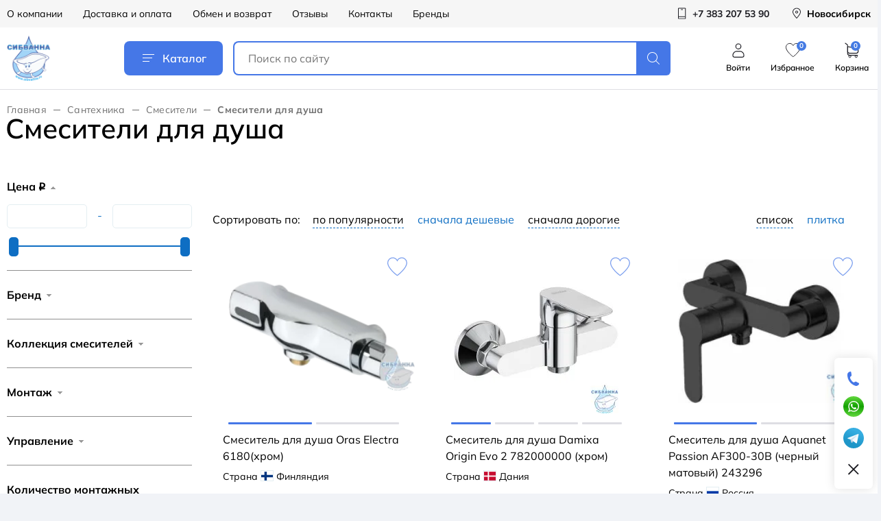

--- FILE ---
content_type: text/css
request_url: https://sibvanna.ru/bitrix/cache/css/s1/main/default_0f0072a12a9d6fbe911723ac816becd7/default_0f0072a12a9d6fbe911723ac816becd7_v1.css?176306380335118
body_size: 6552
content:


/* Start:/local/templates/main/components/air/catalog.smart.filter/catalog.filter/style.css?176306367733573*/
.filter-block__inner {
    overflow: visible !important;
}
.bx_filter .filter-btn-reset {
    margin-left: 40px;
    background: none;
    border: none;
}

.bx_filter .bx_filter_section {
    position: relative;
}
.bx_filter .bx_filter_title {
    font-size: 21px;
    font-weight: bold;
    margin-bottom: 10px;
    padding: 0 10px;
    color: #000;
    text-shadow: 0 1px 0 #fff;
    /*text-align: left;*/
}
/*bx_filter_container => bx_filter_parameters_box*/
.bx_filter .bx_filter_button_box,
.bx_filter .bx_filter_parameters_box {
    margin-bottom: 20px;
    padding: 0 0 20px;
    border-bottom: 1px solid #909090;
}
.bx_filter .bx_filter_button_box:last-child {
    border-bottom: none;
}
.bx_filter .bx_filter_button_box {clear: both;}
.bx_filter.bx_horizontal .bx_filter_parameters_box {
    float: left;
    -webkit-box-sizing: border-box;
    -moz-box-sizing: border-box;
    box-sizing: border-box;
    width: 25%;
    padding: 0 15px;
}
.bx_filter.bx_horizontal .bx_filter_parameters_box:nth-child(4n+2) {clear: both;}
@media (max-width: 860px) {
    .bx_filter.bx_horizontal .bx_filter_parameters_box {width: 33.333%;}
    
    .bx_filter.bx_horizontal .bx_filter_parameters_box:nth-child(4n+2) {clear: none;}
    
    .bx_filter.bx_horizontal .bx_filter_parameters_box:nth-child(3n+2) {clear: both;}
}
@media (max-width: 640px) {
    .bx-touch .bx_filter.bx_horizontal .bx_filter_parameters_box {width: 50%;}
    
    .bx-touch .bx_filter.bx_horizontal .bx_filter_parameters_box:nth-child(4n+2) {clear: none;}
    
    .bx-touch .bx_filter.bx_horizontal .bx_filter_parameters_box:nth-child(3n+2) {clear: none;}
    
    .bx-touch .bx_filter.bx_horizontal .bx_filter_parameters_box:nth-child(2n+2) {clear: both;}
}
@media (max-width: 450px) {
    .bx-touch .bx_filter.bx_horizontal .bx_filter_parameters_box {float: none;width: 100%;}
    
    .bx-touch .bx_filter.bx_horizontal .bx_filter_parameters_box:nth-child(4n+2) {clear: none;}
    
    .bx-touch .bx_filter.bx_horizontal .bx_filter_parameters_box:nth-child(3n+2) {clear: none;}
    
    .bx-touch .bx_filter.bx_horizontal .bx_filter_parameters_box:nth-child(2n+2) {clear: none;}
}

.bx_filter .bx_filter_parameters_box_title {
    display: inline-block;
    cursor: pointer;
    position: relative;
    
    font-weight: 700;
    color: #000;
    font-size: 16px;
    line-height: 30px;
}
.bx_filter_parameters_box.active .bx_filter_parameters_box_title {
    margin-bottom: 10px;
}

.bx_filter .bx_filter_parameters_box_title:after {
    position: absolute;
    content: " ";
    width: 7px;
    height: 4px;
    top: 50%;
    /*left: -13px;*/
    right: -15px;
    margin-top: -1px;
    opacity: .8;
    background: url("[data-uri]");
}
.bx_filter .bx_filter_parameters_box.active .bx_filter_parameters_box_title:after {
    background: url("[data-uri]");
}
.bx_filter .bx_filter_block {
    display: none;
    padding: 0;
}
.bx_filter .bx_filter_button_box .bx_filter_block,
.bx_filter .bx_filter_parameters_box.active .bx_filter_block {
    display: block;
}
.bx_filter .bx_filter_parameters_box.active .bx_filter_block i {
    font-size: 15px;
    font-style: normal;
    color: #596b70;
    display: block;
    padding-bottom: 3px;
}
/*bx_filter_param_area => bx_filter_parameters_box_container*/
.bx_filter .bx_filter_parameters_box_container { /*margin-bottom:20px;*/}
/*bx_filter_param_area_block => bx_filter_parameters_box_container_block*/
.bx_filter .bx_filter_parameters_box_container_block {
    float: left;
    -webkit-box-sizing: border-box;
    -moz-box-sizing: border-box;
    box-sizing: border-box;
    width: 45%;
}
.bx_filter .bx_filter_parameters_box_container .bx_filter_parameters_box_container_block:nth-child(2) {
    width: 10%;
    text-align: center;
    color: #0e6ec3;
    padding-top: 7px;
}
.bx_filter .bx_filter_parameters_box_container .bx_filter_parameters_box_container_block:nth-child(3) {
    text-align: right;
}
/*bx_input_container => bx_filter_input_container*/
.bx_filter .bx_filter_parameters_box_container .bx_filter_input_container {
    display: inline-block;
    /*max-width:105px;*/
    width: 100%;
}
.bx_filter .bx_filter_parameters_box_container .bx_filter_parameters_box_container_block:nth-child(1) {
    padding-right: 5px;
}
.bx_filter .bx_filter_parameters_box_container .bx_filter_parameters_box_container_block:nth-child(3) {
    padding-left: 5px;
}

.bx_filter .bx_filter_parameters_box_container .bx_filter_input_container input {
    width: 100%;
    height: 35px;
    margin: 0;
    background: #fff;
    font-size: 16px;
    border-radius: 5px;
    padding: 0 10px;
    border: 1px solid #e4eef2;
}

.bx_filter .bx_filter_parameters_box_container .bx_filter_calendar_container {
    max-width: 100%;
    position: relative;
}

.bx_filter .bx_filter_parameters_box_container .bx_filter_calendar_container input.calendar {
    padding: 0 23px 0 4px;
    font-size: 15px;
}

.bx_filter .bx_filter_parameters_box_container .bx_filter_input_container img.calendar-icon {
    display: block;
    -webkit-box-sizing: border-box;
    -moz-box-sizing: border-box;
    box-sizing: border-box;
    position: absolute;
    font-size: 18px;
    top: 7px;
    right: 3px;
}

/*Track*/
.bx_filter .bx_ui_slider_track {
    position: relative;
    height: 0px;
    margin: 25px 10px 40px;
    background: #909090;
}
.bx_filter .bx_ui_slider_part {
    display: none;
    position: absolute;
    top: -6px;
    width: 1px;
    height: 17px;
    background: #a2bfc7;
}
.bx_filter .bx_ui_slider_part.p1 {left: -1px;}
.bx_filter .bx_ui_slider_part.p2 {left: 25%;}
.bx_filter .bx_ui_slider_part.p3 {left: 50%;}
.bx_filter .bx_ui_slider_part.p4 {left: 75%;}
.bx_filter .bx_ui_slider_part.p5 {right: -1px;}
.bx_filter .bx_ui_slider_part span {
    font-size: 11px;
    font-weight: bold;
    position: absolute;
    top: -16px;
    left: 50%;
    display: block;
    width: 100px;
    margin-left: -50px;
    text-align: center;
    color: #000;
}
.bx_filter .bx_ui_slider_part.p2 span,
.bx_filter .bx_ui_slider_part.p3 span,
.bx_filter .bx_ui_slider_part.p4 span {color: #6b8086;}

.bx_filter .bx_ui_slider_range,
.bx_filter .bx_ui_slider_pricebar,
.bx_filter .bx_ui_slider_pricebar_VD,
.bx_filter .bx_ui_slider_pricebar_VN,
.bx_filter .bx_ui_slider_pricebar_V {
    position: absolute;
    top: 0;
    -webkit-box-sizing: border-box;
    -moz-box-sizing: border-box;
    box-sizing: border-box;
}

.bx_filter .bx_ui_slider_range {
    z-index: 70;
}
.bx_filter .bx_ui_slider_pricebar {
    z-index: 100;
}

.bx_filter .bx_ui_slider_pricebar_VD {
    z-index: 60;
    background: #0e6ec3;
    height: 2px;
}
.bx_filter .bx_ui_slider_pricebar_VN {
    z-index: 70;
    background: #909090;
    height: 1px;
}
.bx_filter .bx_ui_slider_pricebar_V {
    z-index: 80;
    background: #0e6ec3;
    height: 2px;
}


.bx_filter .bx_ui_slider_handle {
    position: absolute;
    top: -12px;
    width: 14px;
    height: 28px;
    border: none;
    background: #0e6ec3;
    -webkit-border-radius: 5px;
    border-radius: 5px;
}
.bx_filter .bx_ui_slider_handle:hover {
    -webkit-cursor: grab;
    -ms-cursor: grab;
    -o-cursor: grab;
    cursor: grab;
}
.bx_filter .bx_ui_slider_handle:active {
    -webkit-cursor: grabbing;
    -ms-cursor: grabbing;
    -o-cursor: grabbing;
    cursor: grabbing;
}
.bx_filter .bx_ui_slider_handle.left {
    left: 0;
    margin-left: -7px;
}
.bx_filter .bx_ui_slider_handle.right {
    right: 0;
    margin-right: -7px;
}

/*
*	Select
*
*/
.bx_filter .bx_filter_select_container {
    display: inline-block;
    -webkit-box-sizing: border-box;
    -moz-box-sizing: border-box;
    box-sizing: border-box;
    height: 35px;
    padding: 1px;
    border-radius: 3px;
    background: #8ca3ae;
    background: url([data-uri]);
    background: -webkit-gradient(linear, left top, left bottom, color-stop(0%, #8ca3ae), color-stop(100%, #b6c8d2));
    background: -webkit-linear-gradient(top, #8ca3ae 0%, #b6c8d2 100%);
    background: -moz-linear-gradient(top, #8ca3ae 0%, #b6c8d2 100%);
    background: -ms-linear-gradient(top, #8ca3ae 0%, #b6c8d2 100%);
    background: -o-linear-gradient(top, #8ca3ae 0%, #b6c8d2 100%);
    background: linear-gradient(top bottom, #8ca3ae 0%, #b6c8d2 100%);
    box-shadow: 0 1px 0 0 rgba(255, 255, 255, .75);
    
    filter: progid:DXImageTransform.Microsoft.gradient(startColorstr="#8ca3ae", endColorstr="#b6c8d2", GradientType=0);
}
.bx_filter .bx_filter_select_block {
    position: relative;
    display: block;
    -webkit-box-sizing: border-box;
    -moz-box-sizing: border-box;
    box-sizing: border-box;
    width: 100%;
    height: 33px;
    margin: 0;
    padding: 0 33px 0 10px;
    border: none;
    border-radius: 2px;
    background: #fff;
    box-shadow: inset 0 3px 6px 0 rgba(215, 215, 215, .75);
}
.bx_filter .bx_filter_select_text {
    font-size: 15px;
    line-height: 33px;
    overflow: hidden;
    max-width: 100%;
    height: 33px;
    cursor: pointer;
    vertical-align: middle;
    white-space: nowrap;
    text-overflow: ellipsis;
    -ms-text-overflow: ellipsis;
}
.bx_filter .bx_filter_select_text.fix {
    min-width: 120px;
}
.bx_filter .bx_filter_select_text label {
    cursor: pointer;
}
.bx_filter .bx_filter_select_arrow {
    position: absolute;
    top: 0;
    right: 0;
    width: 34px;
    height: 33px;
    cursor: pointer;
    background: url("[data-uri]") no-repeat center;
}
/*
*	Select popup
*
*/
.bx_filter_select_popup {padding: 0;}
.bx_filter_select_popup ul {
    margin: 0;
    padding: 0;
    list-style: none;
}
.bx_filter_select_popup ul li {
    display: block;
    text-align: left;
    vertical-align: middle;
}
.bx_filter_select_popup ul li:first-child {
    border-bottom: 1px solid #e5e5e5;
    padding-bottom: 5px;
    margin-bottom: 5px;
}
.bx_filter_select_popup ul li label {
    font-size: 14px;
    line-height: 26px;
    display: block;
    text-align: left !important;
    overflow: hidden;
    -webkit-box-sizing: border-box;
    -moz-box-sizing: border-box;
    box-sizing: border-box;
    width: 100%;
    height: 26px;
    padding: 0 5px;
    cursor: pointer;
    vertical-align: middle;
    white-space: nowrap;
    text-overflow: ellipsis;
    -ms-text-overflow: ellipsis;
    color: #575757;
}
.bx_filter_select_popup ul li label.selected,
.bx_filter_select_popup ul li label:hover {
    color: #000;
    background: #f3f8fa;
}
.bx_filter_select_popup ul li label.disabled {
    color: #b8b8b8;
    background: transparent;
    display: none;
}
.bx_filter_select_popup ul li .bx_filter_param_text {
    line-height: 26px !important;
}

/*
* TAGS
*
*/
.bx_filter.bx_horizontal .bx_filter_parameters_box.tags {
    width: 100%;
    clear: both
}
.bx_filter .bx_filter_tag {
    padding: 18px;
    border: 1px solid #aed5e0;
    border-radius: 5px;
    background: rgba(151, 214, 233, .33);
}
.bx_filter .bx_tag_link {
    font-size: 12px;
    text-decoration: none;
    color: #68939e;
    border-bottom: 1px solid;
    text-shadow: none;
}
.bx_filter .bx_tag_link.active,
.bx_filter .bx_tag_link:hover {
    color: #1d3d46;
    border-bottom: none;
}

/*
*	LABEL
*
*/
.bx_filter .bx_filter_param_label {
    font-size: 16px;
    position: relative;
    display: block;
    text-align: left;
    margin-bottom: 4.7px;
    margin-right: 5px;
}
.bx_filter .bx_filter_param_label.dib {display: inline-block;}
.bx_filter .bx_filter_param_text {
    line-height: 34px;
    position: relative;
    display: inline-block;
    margin: 0 5px;
    vertical-align: middle;
    text-align: center;
    cursor: pointer;
}
.bx_filter .bx_filter_param_label.disabled .bx_filter_param_text {
    color: #6c6c6c;
    /*text-decoration: line-through;*/
}
.bx_filter .bx_filter_param_label.disabled {
    display: none;
}
.bx_filter_select_popup .bx_filter_param_label.active {
    background: #f3f8fa;
}
/*
*	Checkbox / Radio
*
*/
.bx_filter .bx_filter_input_checkbox {
    position: relative;
    display: block;
    clear: both;
    overflow: hidden;
    min-height: 20px;
    padding-top: 5px;
    padding-bottom: 5px;
}
.bx_filter .bx_filter_input_checkbox input[type=radio],
.bx_filter .bx_filter_input_checkbox input[type=checkbox] {
    clip: rect(0px, 0px, 0px, 0px);
    position: absolute;
    cursor: pointer;
}
.bx_filter .bx_filter_input_checkbox input[type=radio] + span,
.bx_filter .bx_filter_input_checkbox input[type=checkbox] + span {
    display: block;
    position: absolute;
    width: 24px;
    height: 24px;
    left: 0;
    top: 2px;
    background: url(/local/templates/main/images/SVG/Checkbox.svg) no-repeat top center / cover;
}
.bx_filter .bx_filter_input_checkbox input[type=radio]:checked + span,
.bx_filter .bx_filter_input_checkbox input[type=checkbox]:checked + span {
    background-position: center bottom;
}
.bx_filter .bx_filter_input_checkbox .bx_filter_param_text {
    display: block;
    line-height: 1;
    margin-left: 35px;
    text-align: left;
}

/*
* 	BTN
*
*/
.bx_filter .bx_filter_param_btn {
    display: inline-block;
    width: 34px;
    height: 34px;
    text-align: center;
    text-decoration: none;
    color: #000;
    vertical-align: middle;
    border: 1px solid #9dbcc3;
    border-radius: 3px;
    background: #fbfdfd;
    background: url([data-uri]);
    background: -webkit-gradient(linear, left top, left bottom, color-stop(0%, #fbfdfd), color-stop(100%, #cfe1e7));
    background: -webkit-linear-gradient(top, #fbfdfd 0%, #cfe1e7 100%);
    background: -moz-linear-gradient(top, #fbfdfd 0%, #cfe1e7 100%);
    background: -ms-linear-gradient(top, #fbfdfd 0%, #cfe1e7 100%);
    background: -o-linear-gradient(top, #fbfdfd 0%, #cfe1e7 100%);
    background: linear-gradient(top bottom, #fbfdfd 0%, #cfe1e7 100%);
    background-clip: padding-box;
    box-shadow: 0 1px 0 rgba(0, 0, 0, .1), inset 0 0 0 1px rgba(255, 255, 255, .22);
    text-shadow: 0 1px 0 #fff;
    filter: progid:DXImageTransform.Microsoft.gradient(startColorstr="#fbfdfd", endColorstr="#cfe1e7", GradientType=0);
    -webkit-transition: border .3s ease, box-shadow .1s ease, color .3s ease;
    -moz-transition: border .3s ease, box-shadow .1s ease, color .3s ease;
    -ms-transition: border .3s ease, box-shadow .1s ease, color .3s ease;
    -o-transition: border .3s ease, box-shadow .1s ease, color .3s ease;
    transition: border .3s ease, box-shadow .1s ease, color .3s ease;
    cursor: pointer;
}
.bx_filter .bx_filter_param_btn:hover {border-color: #b4d5de}
.bx_filter .bx_filter_param_btn:active,
.bx_filter .bx_filter_param_label.active .bx_filter_param_btn {
    border-color: #b4d5de;
    background: #fcfefe;
    background: url([data-uri]);
    background: -webkit-gradient(linear, left top, left bottom, color-stop(0%, #feffff), color-stop(100%, #cfe2e7));
    background: -webkit-linear-gradient(top, #fcfefe 0%, #feffff 100%);
    background: -moz-linear-gradient(top, #fcfefe 0%, #feffff 100%);
    background: -ms-linear-gradient(top, #fcfefe 0%, #feffff 100%);
    background: -o-linear-gradient(top, #fcfefe 0%, #feffff 100%);
    background: linear-gradient(top bottom, #fcfefe 0%, #cfe2e7 100%);
    filter: progid:DXImageTransform.Microsoft.gradient(startColorstr="#fcfefe", endColorstr="#feffff", GradientType=0);
    box-shadow: 0 0 0 3px #2995d7, inset 0 2px 3px rgba(0, 0, 0, .12);
}
/* --- colors */
.bx_filter .bx_filter_param_btn.bx_color_sl {
    /*width:24px;*/
    /*padding:0 1px;*/
}
.bx_filter .bx_filter_param_label.disabled .bx_filter_param_btn.bx_color_sl {
    background: transparent;
    box-shadow: none
}
.bx_filter .bx_filter_param_label.disabled .bx_filter_param_btn.bx_color_sl {position: relative;}
.bx_filter .bx_filter_param_label.disabled .bx_filter_param_btn.bx_color_sl:before {
    position: absolute;
    bottom: 0;
    right: 0;
    top: 0;
    left: 0;
    content: " ";
    /*width: 19px;*/
    /*height:19px;*/
    display: block;
    z-index: 100;
    background: url(/local/templates/main/components/air/catalog.smart.filter/catalog.filter/images/missing_v2.png) no-repeat center;
    opacity: .7;
}

/*
* BTN P/M
*
*/
.bx_filter .bx_filter_param_btn.bx_spm {
    width: 23px;
    min-width: 23px;
    height: 23px;
    padding: 0;
    vertical-align: middle;
}
.bx_filter .bx_filter_param_btn.bx_spm.bx_minus {
    background-image: url([data-uri]), -webkit-linear-gradient(#fbfdfd 0%, #cfe1e7 100%);
    background-image: url([data-uri]), -o-linear-gradient(#fbfdfd 0%, #cfe1e7 100%);
    background-image: url([data-uri]), linear-gradient(#fbfdfd 0%, #cfe1e7 100%);
    background-repeat: no-repeat, repeat;
    background-position: center 10px, center;
}
.bx_filter .bx_filter_param_btn.bx_spm.bx_plus {
    background-image: url([data-uri]), -webkit-linear-gradient(#fbfdfd 0%, #cfe1e7 100%);
    background-image: url([data-uri]), -o-linear-gradient(#fbfdfd 0%, #cfe1e7 100%);
    background-image: url([data-uri]), linear-gradient(#fbfdfd 0%, #cfe1e7 100%);
    background-repeat: no-repeat, repeat;
    background-position: center 6px, center;
}
.bx_filter .bx_filter_param_btn.bx_spm:active {
    outline: none !important;
    box-shadow: inset 0 2px 3px rgba(0, 0, 0, .12);
}
.bx_filter span.bx_spm {
    font-size: 18px;
    font-weight: bold;
    line-height: 23px;
    display: inline-block;
    height: 23px;
    margin: 0 10px;
    vertical-align: middle;
    color: #000;
}

/*
*	icon
*
*/
.bx_filter_select_popup .bx_filter_select_text_icon,
.bx_filter .bx_filter_select_text_icon {
    line-height: 33px;
    position: relative;
    display: inline-block;
    width: 24px;
    height: 24px;
    margin-top: -2px;
    margin-right: 2px;
    vertical-align: middle;
    border-radius: 2px;
}
.bx_filter_select_popup .bx_filter_btn_color_icon,
.bx_filter .bx_filter_btn_color_icon {
    line-height: 24px;
    position: relative;
    top: 5px;
    border-radius: 2px;
    display: inline-block;
    width: 24px;
    height: 24px;
    vertical-align: middle;
    box-shadow: inset 0 0 0 1px rgba(0, 0, 0, .2);
    -webkit-background-size: cover;
    background-size: cover;
}
.bx_filter_select_popup .bx_filter_btn_color_icon {
    width: 20px;
    height: 20px;
    margin: 2px 0;
    top: 0 !important;
}
.bx_filter .bx_filter_select_block .bx_filter_btn_color_icon {
    top: -1px !important;
}
.bx_filter_btn_color_icon.all {
    position: relative;
    border: none;
    box-shadow: none
}

.bx_filter_btn_color_icon.all:after,
.bx_filter_btn_color_icon.all:before {
    position: absolute;
    width: 60%;
    height: 60%;
    background: #fff;
    content: " ";
    box-shadow: inset 0 0 0 1px rgba(0, 0, 0, .2);
}
.bx_filter_btn_color_icon.all:after {
    right: 0;
    bottom: 0;
}
.bx_filter_btn_color_icon.all:before {
    top: 0;
    left: 0;
}
.bx_filter .bx_filter_param_label.disabled .bx_filter_btn_color_icon {
    opacity: .2;
}

/*
* 	BIZ
*
*/
.bx_filter .bx_filter_parameter_biz {
    font-size: 15px;
    display: inline-block;
    margin-right: 10px;
    text-decoration: none;
    color: #215968;
    border-bottom: 1px dashed;
}
.bx_filter .bx_filter_parameter_biz:hover {
    text-decoration: none;
    border-bottom: 1px solid;
}
.bx_filter .bx_filter_parameter_biz.active {
    position: relative;
    padding-left: 20px;
    color: #d54a4a;
    border-bottom: 1px solid;
}
.bx_filter .bx_filter_parameter_biz.active:hover {
    border-bottom: 1px dashed;
}
.bx_filter .bx_filter_parameter_biz.active:before {
    position: absolute;
    top: 4px;
    left: 1px;
    display: block;
    width: 13px;
    height: 13px;
    content: " ";
    background: url("[data-uri]") no-repeat center left;
}

/*
*	BTN result and reset
*
*/
.bx_filter .bx_filter_search_button {
    cursor: pointer;
    outline: none;
    font-size: 14px;
    font-weight: bold;
    line-height: 35px;
    display: inline-block;
    height: 35px;
    margin-right: 7px;
    margin-bottom: 10px;
    padding: 0 10px;
    text-decoration: none;
    color: #1075a2;
    border-top: 1px solid rgba(0, 0, 0, .1);
    border-right: 1px solid rgba(0, 0, 0, .2);
    border-bottom: 1px solid rgba(0, 0, 0, .4);
    border-left: 1px solid rgba(0, 0, 0, .2);
    border-radius: 3px;
    background: #f9fafa;
    background: -webkit-gradient(linear, left top, left bottom, color-stop(0%, #fcfefe), color-stop(100%, #c6e8f2));
    background: -webkit-linear-gradient(top, #fcfefe 0%, #c6e8f2 100%);
    background: -moz-linear-gradient(top, #fcfefe 0%, #c6e8f2 100%);
    background: -ms-linear-gradient(top, #fcfefe 0%, #c6e8f2 100%);
    background: -o-linear-gradient(top, #fcfefe 0%, #c6e8f2 100%);
    background: linear-gradient(top bottom, #fcfefe 0%, #e4f1f5 100%);
    box-shadow: 0 1px 1px 0 rgba(0, 0, 0, .1);
    text-shadow: 0 1px 0 0 rgba(255, 255, 255, .75);
    
    filter: progid:DXImageTransform.Microsoft.gradient(startColorstr="#fcfefe", endColorstr="#c6e8f2", GradientType=0);
}
.bx_filter .bx_filter_search_button:hover {
    background: #f0f9fb;
}
.bx_filter .bx_filter_search_button:active {
    position: relative;
    bottom: -1px;
    background: #e4f1f5;
    background: url([data-uri]);
    background: -webkit-gradient(linear, left top, left bottom, color-stop(0%, #e4f1f5), color-stop(100%, #f9fafa));
    background: -webkit-linear-gradient(top, #e4f1f5 0%, #f9fafa 100%);
    background: -moz-linear-gradient(top, #e4f1f5 0%, #f9fafa 100%);
    background: -ms-linear-gradient(top, #e4f1f5 0%, #f9fafa 100%);
    background: -o-linear-gradient(top, #e4f1f5 0%, #f9fafa 100%);
    background: linear-gradient(top bottom, #e4f1f5 0%, #f9fafa 100%);
    box-shadow: inset 0 1px 2px 0 rgba(0, 0, 0, .08);
    
    filter: progid:DXImageTransform.Microsoft.gradient(startColorstr="#e4f1f5", endColorstr="#f9fafa", GradientType=0);
}
.bx_filter .bx_filter_search_reset {
    cursor: pointer;
    outline: none;
    font-size: 14px;
    font-weight: bold;
    line-height: 35px;
    display: inline-block;
    height: 35px;
    margin-right: 7px;
    margin-bottom: 10px;
    padding: 0 10px;
    /*text-decoration:underline;*/
    color: #586a6f;
    border-radius: 3px;
    background: transparent;
    border: none;
    text-shadow: 0 1px 0 0 rgba(255, 255, 255, .75);
}
.bx_filter .bx_filter_search_reset:hover {
    color: #555;
}
.bx_filter .bx_filter_search_reset:active {
    position: relative;
    bottom: -1px;
    /*box-shadow: inset 0 1px 2px 0 rgba(0,0,0,0.08) ;*/
}

/*
* 	Result Popup
*
*/
.bx_filter .bx_filter_popup_result,
.bx-filter-container-hide{
    font-size: 16px;
    font-weight: normal;
    line-height: 33px;
    position: absolute;
    z-index: 930;
    display: none;
    height: 33px;
    margin-top: -7px;
    margin-left: 10px;
    padding: 0 10px;
    white-space: nowrap;
    color: #3f3f3f;
    border-top: 1px solid #c0d6dc;
    border-right: 1px solid #c0d7dd;
    border-bottom: 1px solid #c0d6dc;
    border-left: 1px solid #c0d7dd;
    border-radius: 3px;
    background: #fff;
    box-shadow: 0 2px 5px 0 rgba(0, 0, 0, .1);
}
.bx_filter .bx_filter_popup_result .arrow {
    position: absolute;
    top: 50%;
    width: 8px;
    height: 14px;
    margin-top: -7px;
    background: url(/local/templates/main/components/air/catalog.smart.filter/catalog.filter/images/arr_left.png) no-repeat center;
}
.bx_filter.bx_horizontal .bx_filter_popup_result {
    position: static !important;
    display: inline-block
}
.bx_filter.bx_horizontal .bx_filter_popup_result .arrow {
    display: none;
}
.bx_filter .bx_filter_popup_result.right {left: 102%;}
.bx_filter .bx_filter_popup_result.left {right: 102%;}
.bx_filter .bx_filter_popup_result.right .arrow {left: -8px;background: url(/local/templates/main/components/air/catalog.smart.filter/catalog.filter/images/arr_left.png) no-repeat center;}
.bx_filter .bx_filter_popup_result.left .arrow {right: -8px;background: url(/local/templates/main/components/air/catalog.smart.filter/catalog.filter/images/arr_right.png) no-repeat center;}
.bx_filter .bx_filter_popup_result a {color: #0073a3;}
.bx_filter .bx_filter_popup_result a:hover {text-decoration: none;}
.bx_filter .bx_filter_popup_result_close {display: none;}

@media (max-width: 700px) {
    .bx-touch .bx_filter .bx_filter_popup_result,
    .bx-filter-container-hide {
        font-size: 12px;
        line-height: 14px;
        position: fixed !important;
        z-index: 1001;
        top: auto !important;
        right: 0 !important;
        bottom: 60px !important;
        left: 0 !important;
        margin-top: 0;
        margin-left: 0;
        width: auto;
        height: auto;
        padding: 10px;
        border-radius: 0;
        box-shadow: 0 -2px 5px 0 rgba(0, 0, 0, .1);
    }
    
    .bx_filter .bx_filter_popup_result .arrow {
        display: none;
    }
    
    .bx-touch .bx_filter .bx_filter_popup_result_close {
        position: absolute;
        top: 50%;
        right: 10px;
        display: block;
        width: 22px;
        height: 22px;
        margin-top: -11px;
        background: url(/local/templates/main/components/air/catalog.smart.filter/catalog.filter/images/x.png) no-repeat center;
        background-size: 16px;
    }
}

.hide-link-popup {
    display: none;
}

.show-products {
    text-decoration: underline;
    cursor: pointer;
}

.show-products:hover {
    text-decoration: none;
}

.bx_filter_parameters_box_container[data-scrollbar] {
    max-height: 334px;
    overflow: hidden;
    position: relative;
    margin-bottom: 12px;
}

.bx_filter_search {
    width: 100%;
    font-size: 12.5px;
    height: 34px;
    left: 202px;
    top: 287px;
    background: #FFFFFF url(/local/templates/main/components/air/catalog.smart.filter/catalog.filter/./images/bx-search.png) center right 7px no-repeat;
    border: 1px solid #E4EEF2;
    background-size: 21px;
    box-sizing: border-box;
    border-radius: 5px;
    outline: none;
    margin-bottom: 16px;
    padding: 0 30px 0 12px;
}

/*свернуть*/

.catalog-filter__filter__link {
    display: none;
    padding-bottom: 12px;
}

.bx_filter_parameters_box_container.ps.ps--active-y + .catalog-filter__filter__link,
.bx_filter_parameters_box_container.ps.is-list-open + .catalog-filter__filter__link {
    display: initial;
}

.catalog-filter__show__list,
.catalog-filter__show-all {
    font-size: 16px;
    line-height: 24px;
    color: #0E6EC3 !important;
    text-decoration: underline;
}

.catalog-filter__show__list:hover,
.catalog-filter__show-all:hover {
    text-decoration: none;
}

.catalog-filter__show__list .collapse-all {
    display: none;
}

.bx_filter_parameters_box_container.is-list-open + .catalog-filter__filter__link .collapse-all {
    display: initial;
}

.bx_filter_parameters_box_container.is-list-open + .catalog-filter__filter__link .show-all {
    display: none;
}

.bx_filter_parameters_box_container.is-list-open {
    max-height: none !important;
    overflow: visible !important;
    overflow-anchor: auto;
    -ms-overflow-style: auto;
    margin-bottom: 12px;
}

.bx_filter_fixed_block.is-list-open {
    height: auto !important;
}

/*свернуть*/

@media (max-width: 1023px) {
    .bx_filter_parameters_box_container[data-scrollbar] {
        height: calc(100vh - 154px);
        max-height: unset;
        overflow: auto;
        padding: 20px 23px 120px;
    }
    
    .bx_filter_parameters_box_container .ps__rail-y {
        display: none;
    }
    
    .bx_filter .filter-btn-reset {
        flex: none;
    }
    
    .filter-box-close {
        max-height: 24px;
    }
    
    .bx_filter_fixed_block {
        position: fixed;
        top: 0;
        left: 0;
        width: 100%;
        height: 100vh;
        overflow: auto;
        z-index: 1005;
        background: #F1F3F7;
    }
    
    .bx_filter_block_head {
        background: #FFFFFF;
        box-shadow: 0px 0px 10px rgba(49, 91, 128, 0.2);
        padding: 12px 22px 14px;
        height: 104px;
    }
    
    .bx_filter_block_head_inner {
        display: flex;
        align-items: center;
        justify-content: space-between;
    }
    
    .bx_filter_search {
        margin-top: 18px;
    }
    
    .bx_filter .bx_filter_parameters_box_title:after {
        display: none;
    }
    
    .bx_filter .bx_filter_parameters_box_title {
        padding: 13px 0 14px;
        display: block;
        line-height: 19px;
    }
    
    .bx_filter .bx_filter_button_box, .bx_filter .bx_filter_parameters_box {
        margin-bottom: 0;
        padding-bottom: 0;
    }
    
    .bx_filter .bx_ui_slider_track {
        margin-bottom: 58px;
    }
    
    .bx_filter .bx_filter_popup_result {
        border: none;
        height: 48px;
    }
    
    .bx-touch .bx_filter .bx_filter_popup_result,
    .bx-filter-container-hide {
        height: 48px;
    }
    
    .bx_filter_popup_result__inner {
        height: 100%;
        display: flex;
        align-items: center;
        justify-content: center;
        flex-direction: row-reverse;
        font-size: 14px;
        line-height: 24px;
        /* identical to box height, or 171% */
        text-align: center;
        letter-spacing: 0.1em;
        text-transform: uppercase;
    }
    
    .count-items-filter {
        font-size: 0;
        line-height: 24px;
        display: flex;
        align-items: center;
        margin-left: -6px;
    }
    
    .show-products {
        text-decoration: none;
    }
    
    .count-items-filter span {
        font-size: 14px;
        line-height: 24px;
        display: block;
    }
    
    .show-products:after {
        content: ":";
    }
    
}

/* End */


/* Start:/local/templates/main/components/air/catalog.smart.filter/catalog.filter/themes/blue/colors.css?1703656120459*/
.bx_filter_vertical.bx_blue .bx_filter_section{
	background: #c3e9f4;
	border: 7px solid #e1f5fb;
}
.bx_filter_vertical.bx_blue .bx_ui_slider_range{
	background: url(/local/templates/main/components/air/catalog.smart.filter/catalog.filter/themes/blue/images/range_bg.png);
}
.bx_filter_vertical.bx_blue .bx_filter_control_section{text-align: center}
.bx_filter_vertical.bx_blue .bx_filter_search_button{
	height: 33px;
	line-height:33px;
}
.bx_filter_vertical.bx_blue span.icon_lupe{
	background: url(/local/templates/main/components/air/catalog.smart.filter/catalog.filter/themes/blue/images/searchicon.png) no-repeat center;
}

/* End */
/* /local/templates/main/components/air/catalog.smart.filter/catalog.filter/style.css?176306367733573 */
/* /local/templates/main/components/air/catalog.smart.filter/catalog.filter/themes/blue/colors.css?1703656120459 */


--- FILE ---
content_type: image/svg+xml
request_url: https://sibvanna.ru/local/templates/main/icons/live-chat-telegram.svg
body_size: 1512
content:
<svg width="30" height="30" viewBox="0 0 30 30" fill="none" xmlns="http://www.w3.org/2000/svg">
    <g clip-path="url(#clip0_1404_4322)">
        <path d="M30 15C30 23.2875 23.2875 30 15 30C6.7125 30 0 23.2875 0 15C0 6.7125 6.7125 0 15 0C23.2875 0 30 6.7125 30 15Z" fill="url(#paint0_linear_1404_4322)"/>
        <path d="M12.25 21.875C11.7625 21.875 11.85 21.6875 11.675 21.225L10.25 16.525L19.1 11L20.1375 11.275L19.275 13.625L12.25 21.875Z" fill="#C8DAEA"/>
        <path d="M12.25 21.875C12.625 21.875 12.7875 21.7 13 21.5C13.325 21.1875 17.5 17.125 17.5 17.125L14.9375 16.5L12.5625 18L12.25 21.75V21.875Z" fill="#A9C9DD"/>
        <path d="M12.4999 18.05L18.5499 22.5125C19.2374 22.8875 19.7374 22.7 19.9124 21.875L22.3749 10.275C22.6249 9.26249 21.9874 8.81249 21.3249 9.11249L6.87492 14.6875C5.88742 15.0875 5.89992 15.6375 6.69992 15.875L10.4124 17.0375L18.9999 11.625C19.3999 11.375 19.7749 11.5125 19.4749 11.7875L12.4999 18.05Z" fill="url(#paint1_linear_1404_4322)"/>
    </g>
    <defs>
        <linearGradient id="paint0_linear_1404_4322" x1="19.3963" y1="4.74125" x2="11.8962" y2="22.241" gradientUnits="userSpaceOnUse">
            <stop stop-color="#37AEE2"/>
            <stop offset="1" stop-color="#1E96C8"/>
        </linearGradient>
        <linearGradient id="paint1_linear_1404_4322" x1="16.1238" y1="15.4694" x2="19.2488" y2="20.4694" gradientUnits="userSpaceOnUse">
            <stop stop-color="#EFF7FC"/>
            <stop offset="1" stop-color="white"/>
        </linearGradient>
        <clipPath id="clip0_1404_4322">
            <rect width="30" height="30" fill="white"/>
        </clipPath>
    </defs>
</svg>

--- FILE ---
content_type: image/svg+xml
request_url: https://sibvanna.ru/local/templates/main/icons/mastercard.svg
body_size: 773
content:
<svg width="25" height="15" viewBox="0 0 25 15" fill="none" xmlns="http://www.w3.org/2000/svg">
<g clip-path="url(#clip0_710_899)">
<path d="M15.4946 1.604H9.00537V13.3957H15.4946V1.604Z" fill="#B9B9B9"/>
<path d="M9.41738 7.5C9.41738 5.10417 10.5298 2.97917 12.2397 1.60417C10.983 0.604169 9.39678 0 7.66631 0C3.56674 0 0.25 3.35417 0.25 7.5C0.25 11.6458 3.56674 15 7.66631 15C9.39678 15 10.983 14.3958 12.2397 13.3958C10.5298 12.0417 9.41738 9.89583 9.41738 7.5Z" fill="#959595"/>
<path d="M24.25 7.5C24.25 11.6458 20.9332 15 16.8336 15C15.1032 15 13.5169 14.3958 12.2603 13.3958C13.9907 12.0208 15.0826 9.89583 15.0826 7.5C15.0826 5.10417 13.9701 2.97917 12.2603 1.60417C13.5169 0.604169 15.1032 0 16.8336 0C20.9332 0 24.25 3.375 24.25 7.5Z" fill="#B9B9B9"/>
</g>
<defs>
<clipPath id="clip0_710_899">
<rect width="24" height="15" fill="white" transform="translate(0.25)"/>
</clipPath>
</defs>
</svg>


--- FILE ---
content_type: image/svg+xml
request_url: https://sibvanna.ru/local/templates/main/images/SVG/Clear.svg
body_size: 3151
content:
<?xml version="1.0" encoding="utf-8"?>
<!-- Generator: Adobe Illustrator 21.1.0, SVG Export Plug-In . SVG Version: 6.00 Build 0)  -->
<svg version="1.1" id="Слой_1" xmlns="http://www.w3.org/2000/svg" xmlns:xlink="http://www.w3.org/1999/xlink" x="0px" y="0px"
	 viewBox="0 0 12.8 12.9" style="enable-background:new 0 0 12.8 12.9;" xml:space="preserve">
<style type="text/css">
	.st0{fill:#0E6EC3;}
	.st1{clip-path:url(#SVGID_2_);}
	.st2{clip-path:url(#SVGID_4_);}
	.st3{clip-path:url(#SVGID_6_);fill-rule:evenodd;clip-rule:evenodd;fill:#8ED8F8;}
	.st4{clip-path:url(#SVGID_6_);fill-rule:evenodd;clip-rule:evenodd;fill:#FFFFFF;}
	.st5{clip-path:url(#SVGID_6_);fill:#034EA2;}
	.st6{clip-path:url(#SVGID_8_);fill:#034EA2;}
	.st7{clip-path:url(#SVGID_10_);}
	.st8{clip-path:url(#SVGID_14_);fill-rule:evenodd;clip-rule:evenodd;fill:#034EA2;}
	.st9{clip-path:url(#SVGID_14_);fill-rule:evenodd;clip-rule:evenodd;fill:#FFFFFF;}
	.st10{clip-path:url(#SVGID_14_);fill-rule:evenodd;clip-rule:evenodd;fill:#F7F8FC;}
	.st11{clip-path:url(#SVGID_16_);}
	.st12{clip-path:url(#SVGID_20_);}
	.st13{clip-path:url(#SVGID_24_);}
	.st14{clip-path:url(#SVGID_28_);fill-rule:evenodd;clip-rule:evenodd;fill:#F7F8FC;}
	.st15{clip-path:url(#SVGID_28_);fill-rule:evenodd;clip-rule:evenodd;fill:#C7EAFB;}
	.st16{clip-path:url(#SVGID_30_);}
	.st17{clip-path:url(#SVGID_34_);}
	.st18{clip-path:url(#SVGID_38_);fill-rule:evenodd;clip-rule:evenodd;fill:#FFFFFF;}
	.st19{clip-path:url(#SVGID_38_);fill-rule:evenodd;clip-rule:evenodd;fill:#034EA2;}
	.st20{clip-path:url(#SVGID_40_);}
	.st21{clip-path:url(#SVGID_42_);}
	.st22{clip-path:url(#SVGID_44_);fill-rule:evenodd;clip-rule:evenodd;fill:#8ED8F8;}
	.st23{clip-path:url(#SVGID_44_);fill-rule:evenodd;clip-rule:evenodd;fill:#FFFFFF;}
	.st24{clip-path:url(#SVGID_44_);fill:#034EA2;}
	.st25{clip-path:url(#SVGID_46_);fill:#034EA2;}
	.st26{clip-path:url(#SVGID_48_);}
	.st27{clip-path:url(#SVGID_52_);fill-rule:evenodd;clip-rule:evenodd;fill:#034EA2;}
	.st28{clip-path:url(#SVGID_52_);fill-rule:evenodd;clip-rule:evenodd;fill:#FFFFFF;}
	.st29{clip-path:url(#SVGID_52_);fill-rule:evenodd;clip-rule:evenodd;fill:#F7F8FC;}
	.st30{clip-path:url(#SVGID_54_);}
	.st31{clip-path:url(#SVGID_58_);}
	.st32{clip-path:url(#SVGID_62_);}
	.st33{clip-path:url(#SVGID_66_);fill-rule:evenodd;clip-rule:evenodd;fill:#F7F8FC;}
	.st34{clip-path:url(#SVGID_66_);fill-rule:evenodd;clip-rule:evenodd;fill:#C7EAFB;}
	.st35{clip-path:url(#SVGID_68_);}
	.st36{clip-path:url(#SVGID_72_);}
	.st37{clip-path:url(#SVGID_76_);fill-rule:evenodd;clip-rule:evenodd;fill:#FFFFFF;}
	.st38{clip-path:url(#SVGID_76_);fill-rule:evenodd;clip-rule:evenodd;fill:#034EA2;}
	.st39{fill:#B9C0C3;}
	.st40{fill:#FFFFFF;}
	.st41{opacity:0.2;}
	.st42{fill:#FF8C00;}
	.st43{fill:#BAC2C5;}
	.st44{fill:#909090;}
	.st45{fill:#333333;}
	.st46{fill-rule:evenodd;clip-rule:evenodd;fill:#C1C8CB;}
	.st47{fill:url(#SVGID_77_);}
</style>
<path class="st45" d="M7.8,6.4l4.7-4.7c0.4-0.4,0.4-1,0-1.4c-0.4-0.4-1-0.4-1.4,0L6.4,5L1.7,0.3c-0.4-0.4-1-0.4-1.4,0
	c-0.4,0.4-0.4,1,0,1.4L5,6.4l-4.7,4.7c-0.4,0.4-0.4,1,0,1.4c0.2,0.2,0.4,0.3,0.7,0.3c0.3,0,0.5-0.1,0.7-0.3l4.7-4.7l4.7,4.7
	c0.2,0.2,0.4,0.3,0.7,0.3c0.3,0,0.5-0.1,0.7-0.3c0.4-0.4,0.4-1,0-1.4L7.8,6.4z"/>
</svg>


--- FILE ---
content_type: image/svg+xml
request_url: https://sibvanna.ru/local/templates/main/icons/svg-sprite.svg
body_size: 16215
content:
<svg width="0" height="0" class="hidden">
    <symbol fill="none" xmlns="http://www.w3.org/2000/svg" viewBox="0 0 20 20" id="youtube">
        <path fill-rule="evenodd" clip-rule="evenodd" d="M9.04865 0.0231936C5.65654 0.350616 2.62678 2.40593 1.09146 5.42116C0.548496 6.48757 0.227676 7.51581 0.0521288 8.75226C-0.0256837 9.30058 -0.0143946 10.7191 0.0727147 11.3304C0.227402 12.416 0.54748 13.4447 1.03803 14.433C2.01127 16.3935 3.56604 17.9481 5.53061 18.925C8.71533 20.5086 12.4791 20.2909 15.4496 18.3512C16.611 17.5927 17.7118 16.4684 18.4632 15.2728C18.7488 14.8184 19.18 13.935 19.3759 13.4032C19.5732 12.8673 19.8033 11.9372 19.8887 11.3304C19.9752 10.7157 19.9869 9.29378 19.9099 8.75226C19.6793 7.13011 19.1649 5.74909 18.3108 4.45933C17.9476 3.91081 17.5849 3.46827 17.0795 2.95714C15.5216 1.38136 13.5836 0.404053 11.3676 0.0766702C10.8897 0.00608427 9.54678 -0.0248923 9.04865 0.0231936ZM11.2894 6.36874C12.1992 6.39476 13.3021 6.49155 13.5729 6.56917C14.0431 6.7039 14.4907 7.03776 14.6627 7.3821C14.829 7.71526 14.9812 8.95683 14.9804 9.97507C14.9797 10.9504 14.8214 12.2609 14.6679 12.5617C14.484 12.9223 14.067 13.2472 13.6153 13.382C12.5677 13.6946 7.394 13.6946 6.34639 13.382C5.89463 13.2472 5.47771 12.9223 5.29373 12.5617C5.1406 12.2615 4.98166 10.9479 4.98166 9.98273C4.98166 8.92382 5.14197 7.68651 5.32201 7.35565C5.51889 6.99394 6.00803 6.65206 6.48002 6.54628C6.959 6.43894 9.32814 6.30687 10.2347 6.33694C10.4281 6.34339 10.9027 6.35769 11.2894 6.36874ZM8.7699 9.98273V11.9032L8.95807 11.7926C9.52893 11.4569 11.8915 9.99929 11.8915 9.98273C11.8915 9.96616 9.52893 8.50851 8.95807 8.17284L8.7699 8.06222V9.98273Z" fill="#4577E7"></path>
    </symbol>
    <symbol fill="none" xmlns="http://www.w3.org/2000/svg" viewBox="0 0 20 20" id="telegram">
        <path fill-rule="evenodd" clip-rule="evenodd" d="M10 20C15.5228 20 20 15.5228 20 10C20 4.47715 15.5228 0 10 0C4.47715 0 0 4.47715 0 10C0 15.5228 4.47715 20 10 20ZM5.64723 9.74739C5.76 9.69695 13.4168 6.9221 14.038 6.7065C14.2097 6.64694 14.3885 6.65467 14.4965 6.72634C14.5438 6.75768 14.5921 6.8113 14.6204 6.86382C14.6606 6.93832 14.6669 6.97198 14.6667 7.11351C14.6664 7.26331 14.6061 7.54274 13.9508 10.4289C13.5573 12.1624 13.2227 13.6204 13.2075 13.669C13.168 13.7944 13.0741 13.9148 12.978 13.9633C12.8705 14.0176 12.7049 14.0112 12.5579 13.9471C12.5019 13.9227 11.9773 13.5719 11.3922 13.1675C10.8071 12.7631 10.3177 12.4361 10.3047 12.4408C10.2917 12.4455 10.0296 12.6766 9.72233 12.9542C9.41501 13.2319 9.12881 13.4765 9.08627 13.4977C9.04376 13.519 8.97178 13.5411 8.92633 13.5469L8.84369 13.5574L8.91974 12.541C8.96158 11.982 8.99876 11.5173 9.00238 11.5084C9.00601 11.4995 9.90845 10.7308 11.0078 9.80005C12.1072 8.86934 13.0169 8.09 13.0294 8.06819C13.0483 8.03521 13.0473 8.02395 13.0236 8.00151C12.9896 7.96945 12.9168 7.96685 12.8322 7.99467C12.7985 8.00575 11.65 8.67626 10.2801 9.48468L7.78926 10.9545L6.69233 10.6334C6.08902 10.4567 5.57076 10.3004 5.54064 10.2859C5.22867 10.1362 5.27248 9.91494 5.64723 9.74739Z" fill="#4577E7"></path>
    </symbol>
    <symbol fill="none" xmlns="http://www.w3.org/2000/svg" viewBox="0 0 20 20" id="whatsapp">
        <path fill-rule="evenodd" clip-rule="evenodd" d="M9.0595 0.0231936C3.82196 0.52874 -0.162886 5.03226 0.00512196 10.2562C0.0539501 11.7755 0.3827 13.0909 1.04887 14.433C2.02211 16.3935 3.57688 17.9481 5.54145 18.925C8.72618 20.5086 12.49 20.2909 15.4604 18.3512C16.6219 17.5927 17.7226 16.4683 18.4741 15.2728C18.7597 14.8184 19.1909 13.935 19.3867 13.4032C19.5841 12.8673 19.8142 11.9372 19.8995 11.3304C19.986 10.7157 19.9977 9.29378 19.9207 8.75226C19.6901 7.13011 19.1757 5.74909 18.3217 4.45933C17.9585 3.91081 17.5957 3.46827 17.0904 2.95714C15.5324 1.38136 13.5944 0.404053 11.3784 0.0766702C10.9006 0.00608426 9.55762 -0.0248923 9.0595 0.0231936ZM11.0464 5.09487C12.753 5.48866 14.0974 6.67886 14.6702 8.30304C14.8798 8.89749 14.9325 9.23061 14.9299 9.94366C14.9279 10.4937 14.9127 10.6517 14.8265 11.0212C14.3701 12.9772 12.8731 14.4222 10.8972 14.8141C10.6691 14.8593 10.3662 14.8816 9.97215 14.8821C9.27462 14.8831 8.79348 14.7933 8.16669 14.5451L7.76747 14.387L6.50653 14.6855C5.81301 14.8498 5.22403 14.9838 5.19766 14.9834C5.17129 14.983 5.12411 14.9432 5.09278 14.8948C5.04114 14.8151 5.0609 14.6861 5.30485 13.5098L5.57387 12.2126L5.41645 11.8359C5.15458 11.2092 5.05598 10.7001 5.05376 9.96319C5.05106 9.06722 5.18559 8.48819 5.58083 7.69503C6.24083 6.3705 7.5479 5.37198 8.99559 5.08644C9.48446 4.99003 9.50825 4.98827 10.1284 5.0037C10.5253 5.01354 10.8215 5.04296 11.0464 5.09487ZM9.30192 6.1319C8.03434 6.37269 6.91286 7.26362 6.43629 8.40843C6.19786 8.98116 6.14985 9.23573 6.1468 9.94366C6.14352 10.708 6.20797 11.0078 6.51344 11.6494L6.70258 12.0466L6.54899 12.7808C6.46454 13.1847 6.4004 13.5344 6.40645 13.5581C6.41364 13.5862 6.67747 13.5404 7.16778 13.4259L7.91809 13.2507L8.30059 13.4301C8.93001 13.7255 9.23426 13.7903 9.99169 13.79C10.5418 13.7899 10.6848 13.7767 10.9682 13.7C12.1054 13.392 13.0128 12.6294 13.5135 11.561C13.7782 10.996 13.8336 10.7225 13.8366 9.96319C13.839 9.38468 13.8277 9.25636 13.7487 8.9671C13.3721 7.58761 12.3322 6.55976 10.936 6.18706C10.5497 6.08393 9.7045 6.05542 9.30192 6.1319ZM8.54243 7.62499C8.63247 7.68808 8.79672 8.01124 9.01958 8.56382C9.1488 8.88429 9.14192 8.92964 8.91965 9.22081C8.72633 9.47405 8.73122 9.61835 8.94247 9.89214C9.32586 10.3891 10.3304 11.1937 10.5675 11.1937C10.6995 11.1937 10.8021 11.1323 11.0343 10.9148C11.1458 10.8104 11.2688 10.7249 11.3078 10.7249C11.3467 10.7249 11.6246 10.7949 11.9254 10.8804C12.3474 11.0005 12.4922 11.0589 12.56 11.1365C12.6985 11.295 12.6759 11.4595 12.4791 11.7269C12.1236 12.2099 11.8668 12.3444 11.3003 12.3447C10.8338 12.3449 10.4911 12.2524 10.0035 11.9948C9.54551 11.7527 9.21067 11.5031 8.74555 11.0569C7.90532 10.251 7.49098 9.49616 7.49208 8.77335C7.49266 8.37468 7.72926 7.94327 8.09465 7.67456C8.26907 7.54628 8.40809 7.53089 8.54243 7.62499Z" fill="#4577E7"></path>
    </symbol>
    <symbol xmlns="http://www.w3.org/2000/svg" viewBox="0 0 25 25" id="cart">
        <path fill="none" d="M20.8267 9.44714L6.25 7.08334V13.6667C6.25 15.3235 7.59315 16.6667 9.25 16.6667H18.6667C20.3235 16.6667 21.6667 15.3235 21.6667 13.6667V10.4342C21.6667 9.94375 21.3109 9.52565 20.8267 9.44714Z"  stroke-width="1.2" stroke-linecap="round"></path>
        <path d="M2.91675 2.08334L6.25008 4.58334V16.5833C6.25008 18.2402 7.59323 19.5833 9.25008 19.5833H20.8334" fill="none" stroke-width="1.2" stroke-linecap="round"></path>
        <circle fill="none" cx="2.08333" cy="2.08333" r="1.58333" transform="matrix(1 0 0 -1 7.5 23.3333)" ></circle>
        <circle fill="none" cx="2.08333" cy="2.08333" r="1.58333" transform="matrix(1 0 0 -1 16.6667 23.3333)" ></circle>
    </symbol>
    <symbol xmlns="http://www.w3.org/2000/svg" viewBox="0 0 25 26" id="fav">
        <path d="M12.4403 22.3671C12.6737 22.5443 12.9962 22.5443 13.2296 22.3671C13.6305 22.0639 23.0538 14.8678 23.6407 8.81648C23.6603 8.6177 23.6701 8.41869 23.6701 8.22312C23.6721 6.49093 22.8886 4.8511 21.5399 3.76462C20.1909 2.67792 18.4219 2.26173 16.73 2.63268C15.038 3.00363 13.6056 4.12195 12.835 5.67311C12.0645 4.12195 10.632 3.00363 8.9401 2.63268C7.24815 2.26172 5.47916 2.67794 4.13021 3.76462C2.7815 4.8511 1.99797 6.4907 2 8.22289C2 8.41849 2 8.61749 2.02934 8.81311C2.61637 14.858 12.0392 22.0638 12.4403 22.3671Z" />
    </symbol>
    <symbol fill="none" xmlns="http://www.w3.org/2000/svg" viewBox="0 0 26 25" id="user">
        <circle cx="13.5" cy="6.5" r="3.9"  stroke-width="1.2"></circle>
        <path d="M5.1 20C5.1 16.6034 7.85345 13.85 11.25 13.85H15.75C19.1466 13.85 21.9 16.6034 21.9 20C21.9 21.5326 20.6576 22.775 19.125 22.775H7.875C6.34241 22.775 5.1 21.5326 5.1 20Z"  stroke-width="1.2"></path>
    </symbol>
    <symbol xmlns="http://www.w3.org/2000/svg" viewBox="0 0 20 20" id="pin">
        <path fill-rule="evenodd" clip-rule="evenodd" d="M14.2153 10.0464C14.7603 9.02388 15.04 8.1834 15.04 7.59998C15.04 4.81646 12.7835 2.55998 10 2.55998C7.21648 2.55998 4.96 4.81646 4.96 7.59998C4.96 8.1834 5.23966 9.02388 5.78467 10.0464C6.31422 11.0399 7.03155 12.0917 7.76602 13.064C8.49781 14.0328 9.23186 14.9034 9.78412 15.5328C9.85973 15.619 9.93185 15.7006 10 15.7771C10.0682 15.7006 10.1403 15.619 10.2159 15.5328C10.7681 14.9034 11.5022 14.0328 12.234 13.064C12.9684 12.0917 13.6858 11.0399 14.2153 10.0464ZM10.6503 16.4903C12.2033 14.753 16 10.236 16 7.59998C16 4.28627 13.3137 1.59998 10 1.59998C6.68629 1.59998 4 4.28627 4 7.59998C4 10.236 7.79672 14.753 9.34974 16.4903C9.74903 16.937 10 17.2 10 17.2C10 17.2 10.251 16.937 10.6503 16.4903Z"></path>
        <path fill-rule="evenodd" clip-rule="evenodd" d="M10 8.63998C10.5744 8.63998 11.04 8.17435 11.04 7.59998C11.04 7.0256 10.5744 6.55998 10 6.55998C9.42562 6.55998 8.96 7.0256 8.96 7.59998C8.96 8.17435 9.42562 8.63998 10 8.63998ZM10 9.59998C11.1046 9.59998 12 8.70455 12 7.59998C12 6.49541 11.1046 5.59998 10 5.59998C8.89543 5.59998 8 6.49541 8 7.59998C8 8.70455 8.89543 9.59998 10 9.59998Z"></path>
    </symbol>
    <symbol xmlns="http://www.w3.org/2000/svg" viewBox="0 0 20 20" id="phone">
        <path fill-rule="evenodd" clip-rule="evenodd" d="M4.96 2.55998V16.64H14.3341V2.55998H4.96ZM4.8 1.59998C4.35817 1.59998 4 1.95815 4 2.39998V16.8C4 17.2418 4.35817 17.6 4.8 17.6H14.4941C14.9359 17.6 15.2941 17.2418 15.2941 16.8V2.39998C15.2941 1.95815 14.9359 1.59998 14.4941 1.59998H4.8Z"></path>
        <path fill-rule="evenodd" clip-rule="evenodd" d="M14.3529 14.7859H4.94116V13.8259H14.3529V14.7859Z"></path>
        <path fill-rule="evenodd" clip-rule="evenodd" d="M8.22583 3.9529C8.22583 3.6878 8.44073 3.4729 8.70583 3.4729H10.5882C10.8533 3.4729 11.0682 3.6878 11.0682 3.9529C11.0682 4.218 10.8533 4.4329 10.5882 4.4329H8.70583C8.44073 4.4329 8.22583 4.218 8.22583 3.9529Z"></path>
    </symbol>
    <symbol xmlns="http://www.w3.org/2000/svg" viewBox="0 0 30 30" id="search">
        <path fill-rule="evenodd" clip-rule="evenodd" d="M20 13.5C20 17.0899 17.0899 20 13.5 20C9.91015 20 7 17.0899 7 13.5C7 9.91015 9.91015 7 13.5 7C17.0899 7 20 9.91015 20 13.5ZM18.438 19.1451C17.1188 20.3001 15.3911 21 13.5 21C9.35786 21 6 17.6421 6 13.5C6 9.35786 9.35786 6 13.5 6C17.6421 6 21 9.35786 21 13.5C21 15.3911 20.3001 17.1188 19.1451 18.438L23.8536 23.1464C24.0488 23.3417 24.0488 23.6583 23.8536 23.8536C23.6583 24.0488 23.3417 24.0488 23.1464 23.8536L18.438 19.1451Z"></path>
    </symbol>
    <symbol viewBox="0 0 24 24" fill="none" xmlns="http://www.w3.org/2000/svg" id="hamburger">
        <rect x="3" y="6" width="17" height="1.1" fill="white"/>
        <rect x="3" y="11.1" width="13" height="1.1" fill="white"/>
        <rect x="3" y="16.2" width="10" height="1.1" fill="white"/>
    </symbol>
    <symbol viewBox="0 0 8 12" fill="none" xmlns="http://www.w3.org/2000/svg" id="arrow">
        <path d="M2 1L6.29289 5.29289C6.68342 5.68342 6.68342 6.31658 6.29289 6.70711L2 11" stroke-width="2" stroke-linecap="round"/>
    </symbol>
    <symbol viewBox="0 0 29 19" fill="none" xmlns="http://www.w3.org/2000/svg" id="live-chat">
        <path d="M26.647 14.8639C28.1936 13.216 29.0313 11.1156 28.9991 8.95068C28.9669 6.52721 27.9036 4.29762 25.9704 2.58503C24.0694 0.904762 21.5563 0 18.9142 0C18.882 0 18.8176 0 18.7854 0C16.0144 0.0323129 13.5335 1.06633 11.697 2.68197C10.6981 2.2619 9.57044 2.03571 8.3783 2.0034H8.28164C3.77084 2.0034 0.0655403 5.29932 0.00110031 9.33844C-0.0311197 11.0833 0.6455 12.7959 1.86986 14.1207L0.6455 16.6735C0.51662 16.8997 0.54884 17.1905 0.74216 17.3844C0.87104 17.5459 1.06436 17.6105 1.22546 17.6105C1.2899 17.6105 1.35434 17.6105 1.41878 17.5782L5.12408 16.3503C6.09068 16.7058 7.15394 16.8997 8.2172 16.932H8.31386C9.76376 16.932 11.117 16.5765 12.3091 15.9949C14.1779 17.4167 16.4977 18.1599 18.9465 18.1276C20.2675 18.1276 21.5563 17.869 22.7806 17.4167L27.4203 18.9677C27.4848 19 27.5492 19 27.6136 19C27.807 19 27.9681 18.9354 28.0969 18.7738C28.258 18.5799 28.2903 18.2891 28.1936 18.0629L26.647 14.8639ZM11.2459 15.0255C10.3437 15.381 9.3449 15.6071 8.31386 15.6071H8.2172C7.21838 15.6071 6.284 15.4133 5.38184 15.0578C5.25296 14.9932 5.09186 14.9932 4.93076 15.0578L2.51426 15.8656L3.25532 14.3793C3.3842 14.1207 3.31976 13.8299 3.12644 13.6037C1.9343 12.4405 1.2899 10.9541 1.2899 9.40306C1.35434 6.07483 4.47968 3.36054 8.28164 3.36054H8.3783C9.21602 3.36054 9.9893 3.4898 10.7304 3.7483C11.1814 3.87755 11.6003 4.07143 11.9869 4.29762C14.0168 5.39626 15.3378 7.36735 15.3056 9.59694C15.2734 11.568 14.1779 13.3129 12.5025 14.4439C12.1158 14.6378 11.697 14.8639 11.2459 15.0255ZM23.0062 16.0918C22.9417 16.0595 22.8773 16.0595 22.8129 16.0595C22.7162 16.0595 22.6518 16.0595 22.5551 16.0918C21.4274 16.5442 20.2353 16.8027 18.9787 16.8027C18.9465 16.8027 18.9142 16.8027 18.8498 16.8027C16.8522 16.8027 15.0156 16.2211 13.5657 15.2194C15.4023 13.8622 16.5944 11.8265 16.6266 9.56463C16.6588 6.97959 15.2089 4.68537 12.9858 3.32823C14.5323 2.10034 16.5622 1.32483 18.8176 1.29252C18.8498 1.29252 18.882 1.29252 18.9465 1.29252C23.7472 1.29252 27.6781 4.71769 27.7425 8.95068C27.7747 10.9218 26.937 12.7959 25.4549 14.25C25.2616 14.4439 25.1971 14.767 25.326 15.0255L26.4215 17.2228L23.0062 16.0918Z" fill="#4577E7"/>
    </symbol>
    <symbol viewBox="0 0 31 31" fill="none" xmlns="http://www.w3.org/2000/svg" id="live-chat-close">
        <rect x="8.35986" y="23.4811" width="1.92916" height="21.3848" rx="0.964581" transform="rotate(-135 8.35986 23.4811)" fill="#1E1E24"/>
        <rect x="7.07373" y="8.04749" width="1.92916" height="21.3848" rx="0.964581" transform="rotate(-45 7.07373 8.04749)" fill="#1E1E24"/>
    </symbol>
    <symbol viewBox="0 0 30 30" fill="none" xmlns="http://www.w3.org/2000/svg" id="live-chat-phone">
        <rect width="30" height="30" fill="white"/>
        <path fill-rule="evenodd" clip-rule="evenodd" d="M16.0154 19.5929C16.8506 18.9664 17.8164 18.3139 18.6778 18.7576C19.8263 19.3579 20.9748 19.9583 22.1233 20.5325C23.063 21.0285 23.4023 21.5766 22.8541 22.5424C21.9928 24.1085 19.7219 25.3876 17.9991 24.8916C10.5339 22.7773 5.47005 15.7036 6.0443 7.82076C6.17481 6.04581 8.15858 4.32306 9.90743 4.03594C11.0037 3.85322 11.4214 4.37527 11.5519 5.41935C11.7085 6.69836 11.8651 8.00347 12.0217 9.28248C12.1522 10.2483 11.2125 10.9269 10.3512 11.5012C8.26299 12.9629 13.9272 21.0546 16.0154 19.5929Z" fill="#4577E7"/>
    </symbol>
    <symbol viewBox="0 0 20 20" xmlns="http://www.w3.org/2000/svg" id="panel-main">
        <path fill-rule="evenodd" clip-rule="evenodd" d="M16.4863 18.72H4.01783C2.90371 18.72 2 17.8136 2 16.6994V7.72709C2 7.01761 2.37767 6.35129 2.98734 5.98981L9.22158 2.28325C9.85822 1.90558 10.6486 1.90558 11.2853 2.28325L17.5195 5.98981C18.1292 6.35399 18.5069 7.01761 18.5069 7.72709V16.6994C18.5069 17.8136 17.6004 18.72 16.4863 18.72ZM16.489 17.6409C17.0097 17.6409 17.4305 17.2174 17.4305 16.6994V7.72709C17.4305 7.39528 17.2525 7.08505 16.9692 6.9178L10.735 3.21124C10.5866 3.12222 10.4193 3.07906 10.2548 3.07906C10.0902 3.07906 9.92297 3.12222 9.7746 3.21124L3.54035 6.9178C3.2544 7.08775 3.07906 7.39798 3.07906 7.72709H3.07636V16.6967C3.07636 17.2174 3.49989 17.6382 4.01783 17.6382L16.489 17.6409Z"/>
    </symbol>
    <symbol viewBox="0 0 20 20" xmlns="http://www.w3.org/2000/svg" id="panel-catalog">
        <path d="M2 4L16 4" fill="none" stroke-width="1.2" stroke-linecap="round"/>
        <path d="M2 10L9 10" fill="none" stroke-width="1.2" stroke-linecap="round"/>
        <path d="M2 16L9 16" fill="none" stroke-width="1.2" stroke-linecap="round"/>
        <path d="M16.8908 12.2653C16.8908 10.8153 15.7153 9.63982 14.2653 9.63982C12.8153 9.63982 11.6398 10.8153 11.6398 12.2653C11.6398 13.7154 12.8153 14.8908 14.2653 14.8908C15.7153 14.8908 16.8908 13.7154 16.8908 12.2653ZM14.2653 8.85003C16.1515 8.85003 17.6806 10.3791 17.6806 12.2653C17.6806 14.1516 16.1515 15.6806 14.2653 15.6806C12.3791 15.6806 10.85 14.1516 10.85 12.2653C10.85 10.3791 12.3791 8.85003 14.2653 8.85003Z" stroke-width="0.3"/>
        <path d="M16.5854 14.435C16.4312 14.2808 16.1812 14.2808 16.0269 14.435C15.8727 14.5892 15.8727 14.8393 16.0269 14.9935L18.0678 17.0343C18.222 17.1885 18.472 17.1885 18.6262 17.0343C18.7804 16.8801 18.7804 16.6301 18.6262 16.4758L16.5854 14.435Z" stroke-width="0.3" stroke-linecap="round"/>
    </symbol>
</svg>


--- FILE ---
content_type: image/svg+xml
request_url: https://sibvanna.ru/local/templates/main/icons/live-chat-whatsapp.svg
body_size: 1409
content:
<svg width="30" height="30" viewBox="0 0 30 30" fill="none" xmlns="http://www.w3.org/2000/svg">
<rect width="30" height="30" rx="15" fill="url(#paint0_linear_1404_4316)"/>
<path d="M7 23C7.43334 21.5975 7.93557 20.2638 8.39493 18.8874C5.35083 13.5503 9.11792 7.54188 14.2204 7.04288C19.038 6.57152 22.9881 10.0405 23 14.7748C23.0126 19.7701 18.1799 23.9647 12.7435 22.2598C12.3336 22.1313 11.8261 21.7122 11.3487 21.6839C10.6813 21.6446 9.80695 22.1248 9.13322 22.3417C8.39481 22.5801 7.75274 22.8187 7 23ZM11.5129 20.2034C15.9027 22.8741 21.1593 19.8786 21.605 15.5149C22.0088 11.5646 18.8624 8.04982 14.6307 8.35878C9.79997 8.71146 6.89787 14.4923 9.87175 18.7228C9.60502 19.4561 9.35875 20.1967 9.13322 20.9437C9.93932 20.7098 10.6823 20.4126 11.5129 20.2034Z" fill="white"/>
<path d="M13.0509 11.1493C13.0414 11.1288 13.032 11.1084 13.0227 11.0882C11.2027 10.5185 10.7235 12.8472 11.1402 14.0648C11.8423 16.1167 14.7524 18.8957 16.8696 18.9971C17.8732 19.0453 19.0598 18.5041 18.9977 17.0411C18.3933 16.5919 17.6968 16.2386 16.9514 15.9358C16.8294 16.0611 16.7164 16.1957 16.6033 16.3304C16.3859 16.5892 16.1685 16.848 15.8875 17.0411C14.6036 16.4476 13.6185 15.5435 13.0227 14.2348C14.1723 13.5833 13.5113 12.1487 13.0509 11.1493Z" fill="white"/>
<defs>
<linearGradient id="paint0_linear_1404_4316" x1="14.9998" y1="30.0004" x2="14.9998" y2="-5.36448e-06" gradientUnits="userSpaceOnUse">
<stop stop-color="#64D840"/>
<stop offset="0.503" stop-color="#12A100"/>
<stop offset="1" stop-color="#64D840"/>
</linearGradient>
</defs>
</svg>


--- FILE ---
content_type: image/svg+xml
request_url: https://sibvanna.ru/local/templates/main/icons/visa.svg
body_size: 1248
content:
<svg width="47" height="15" viewBox="0 0 47 15" fill="none" xmlns="http://www.w3.org/2000/svg">
<g opacity="0.4" clip-path="url(#clip0_719_1744)">
<path d="M30.6128 0.0183105C27.2756 0.0183105 24.2934 1.71795 24.2934 4.85816C24.2934 8.45936 29.5825 8.70807 29.5825 10.5172C29.5825 11.279 28.6941 11.9609 27.1767 11.9609C25.0232 11.9609 23.4137 11.0081 23.4137 11.0081L22.725 14.1769C22.725 14.1769 24.5791 14.9817 27.0408 14.9817C30.6894 14.9817 33.5604 13.1986 33.5604 10.0048C33.5604 6.19943 28.2493 5.95807 28.2493 4.27891C28.2493 3.6821 28.9785 3.02829 30.4916 3.02829C32.1988 3.02829 33.5916 3.72126 33.5916 3.72126L34.2656 0.660748C34.2656 0.660748 32.7501 0.0183105 30.6128 0.0183105ZM0.0808268 0.249314L0 0.711276C0 0.711276 1.40398 0.963729 2.66846 1.46739C4.29657 2.04488 4.41259 2.38109 4.68678 3.4253L7.67474 14.7435H11.6802L17.8509 0.249314H13.8546L9.88962 10.104L8.27167 1.75068C8.12328 0.794672 7.37166 0.249314 6.45166 0.249314H0.0808268ZM19.4579 0.249314L16.3229 14.7435H20.1337L23.2576 0.249268H19.4579V0.249314ZM40.7118 0.249314C39.7929 0.249314 39.306 0.732726 38.9487 1.57746L33.3657 14.7435H37.362L38.1352 12.5491H43.0037L43.4739 14.7435H47L43.9238 0.249314H40.7118ZM41.2315 4.16519L42.4161 9.60411H39.2426L41.2315 4.16519Z" fill="#1E1E24"/>
</g>
<defs>
<clipPath id="clip0_719_1744">
<rect width="47" height="15" fill="white"/>
</clipPath>
</defs>
</svg>
